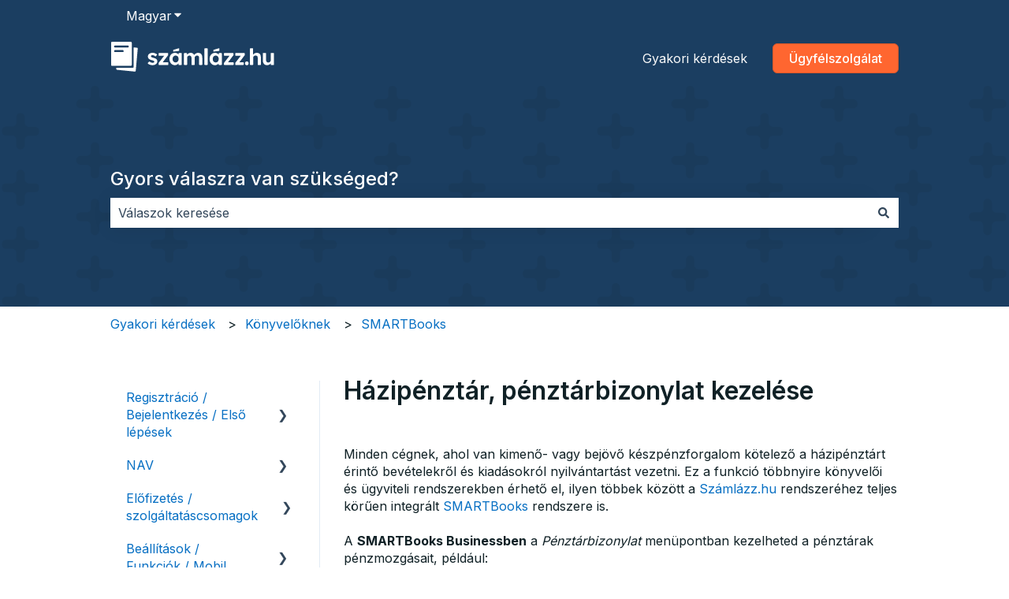

--- FILE ---
content_type: image/svg+xml
request_url: https://tudastar.szamlazz.hu/hubfs/szlahu-logo-colored.svg
body_size: 4186
content:
<svg width="166" height="32" viewBox="0 0 166 32" fill="none" xmlns="http://www.w3.org/2000/svg">
<g clip-path="url(#clip0_4239_2137)">
<path d="M46.7865 18.6508C46.4815 18.3308 46.074 18.0483 45.564 17.8058C45.054 17.5633 44.434 17.3408 43.7015 17.1433C43.139 16.9908 42.6915 16.8533 42.364 16.7308C42.0365 16.6083 41.789 16.5033 41.6215 16.4108C41.469 16.3033 41.3515 16.1758 41.2665 16.0233C41.1815 15.8708 41.1415 15.7108 41.1415 15.5433C41.1415 15.3758 41.1765 15.2233 41.244 15.0858C41.3115 14.9483 41.414 14.8308 41.5515 14.7308C41.689 14.6308 41.859 14.5583 42.0665 14.5133C42.2715 14.4683 42.504 14.4458 42.764 14.4458C43.054 14.4458 43.3815 14.5058 43.7465 14.6283C44.1115 14.7508 44.4665 14.9183 44.809 15.1308C45.039 15.2758 45.2565 15.4283 45.454 15.5933C45.6165 15.7258 45.854 15.7083 45.994 15.5508L47.2065 14.2108C47.3565 14.0458 47.3415 13.7908 47.174 13.6458C46.864 13.3783 46.5165 13.1383 46.134 12.9283C45.624 12.6458 45.0715 12.4283 44.4765 12.2783C43.8815 12.1258 43.2715 12.0508 42.649 12.0508C42.0265 12.0508 41.429 12.1383 40.8665 12.3133C40.3015 12.4883 39.804 12.7358 39.369 13.0558C38.934 13.3758 38.5965 13.7608 38.3515 14.2108C38.1065 14.6608 37.9865 15.1583 37.9865 15.7083C37.9865 16.1658 38.059 16.5808 38.204 16.9533C38.349 17.3258 38.559 17.6733 38.8315 17.9933C39.1515 18.3283 39.5815 18.6283 40.1215 18.8958C40.6615 19.1633 41.3215 19.3958 42.099 19.5933C42.6015 19.7308 43.014 19.8558 43.334 19.9708C43.654 20.0858 43.889 20.1883 44.0415 20.2783C44.3165 20.4608 44.4515 20.7208 44.4515 21.0558C44.4515 21.2233 44.4165 21.3783 44.349 21.5233C44.2815 21.6683 44.1765 21.7908 44.0415 21.8883C43.904 21.9883 43.7415 22.0633 43.5515 22.1158C43.3615 22.1683 43.1515 22.1958 42.924 22.1958C42.344 22.1958 41.7665 22.0858 41.1865 21.8633C40.709 21.6808 40.274 21.4033 39.879 21.0308C39.734 20.8933 39.5065 20.8858 39.3515 21.0158L37.904 22.2508C37.7315 22.3983 37.7165 22.6633 37.874 22.8258C38.3665 23.3333 38.979 23.7433 39.7115 24.0558C40.5865 24.4283 41.589 24.6158 42.7165 24.6158C43.6315 24.6158 44.454 24.4483 45.184 24.1133C45.9165 23.7783 46.489 23.3208 46.909 22.7433C47.329 22.1658 47.5365 21.5008 47.5365 20.7558C47.5365 20.3308 47.4765 19.9408 47.354 19.5908C47.2315 19.2408 47.0415 18.9283 46.7815 18.6533L46.7865 18.6508Z" fill="#1B2C32"/>
<path d="M58.4494 21.7131H52.9694L58.4569 14.4581C58.4844 14.4206 58.4994 14.3756 58.4994 14.3306V12.5106C58.4994 12.3931 58.4044 12.3006 58.2894 12.3006H49.0694C48.9519 12.3006 48.8594 12.3956 48.8594 12.5106V14.7631C48.8594 14.8806 48.9544 14.9731 49.0694 14.9731H54.5294L48.9019 22.2731C48.8744 22.3106 48.8594 22.3556 48.8594 22.4006V24.1756C48.8594 24.2931 48.9544 24.3856 49.0694 24.3856H58.4494C58.5669 24.3856 58.6594 24.2906 58.6594 24.1756V21.9231C58.6594 21.8056 58.5644 21.7131 58.4494 21.7131Z" fill="#1B2C32"/>
<path d="M71.8616 12.2979H69.4316C69.2141 12.2979 69.0366 12.4754 69.0366 12.6929V13.8879C68.8041 13.5704 68.5366 13.2829 68.2266 13.0304C67.8541 12.7254 67.4191 12.4854 66.9241 12.3104C66.4291 12.1354 65.8841 12.0479 65.2891 12.0479C64.2391 12.0479 63.3016 12.3154 62.4791 12.8479C61.6566 13.3804 61.0066 14.1204 60.5266 15.0654C60.0466 16.0104 59.8066 17.0904 59.8066 18.3104C59.8066 19.5304 60.0416 20.6104 60.5141 21.5554C60.9866 22.5004 61.6266 23.2454 62.4341 23.7954C63.2416 24.3429 64.1491 24.6179 65.1541 24.6179C65.7166 24.6179 66.2516 24.5303 66.7541 24.3553C67.2566 24.1803 67.7091 23.9428 68.1141 23.6478C68.4541 23.3978 68.7466 23.1154 68.9941 22.8054V23.9954C68.9941 24.2129 69.1716 24.3903 69.3891 24.3903H71.8666C72.0841 24.3903 72.2616 24.2129 72.2616 23.9954V12.6979C72.2616 12.4804 72.0841 12.3029 71.8666 12.3029L71.8616 12.2979ZM68.7041 20.1454C68.4516 20.6704 68.0991 21.0779 67.6416 21.3679C67.1841 21.6579 66.6516 21.8029 66.0416 21.8029C65.4316 21.8029 64.9266 21.6579 64.4766 21.3679C64.0266 21.0779 63.6741 20.6704 63.4141 20.1454C63.1541 19.6204 63.0266 19.0079 63.0266 18.3054C63.0266 17.6029 63.1566 17.0179 63.4141 16.5004C63.6741 15.9829 64.0266 15.5754 64.4766 15.2779C64.9266 14.9804 65.4466 14.8329 66.0416 14.8329C66.6366 14.8329 67.1841 14.9804 67.6416 15.2779C68.0991 15.5754 68.4516 15.9829 68.7041 16.5004C68.9541 17.0179 69.0816 17.6204 69.0816 18.3054C69.0816 18.9904 68.9566 19.6204 68.7041 20.1454Z" fill="#1B2C32"/>
<path d="M91.2089 12.6304C90.5839 12.2579 89.7989 12.0704 88.8564 12.0704C88.4614 12.0704 88.0564 12.1304 87.6464 12.2529C87.2339 12.3754 86.8389 12.5429 86.4589 12.7554C86.0789 12.9679 85.7339 13.2279 85.4314 13.5329C85.1864 13.7779 84.9789 14.0429 84.8014 14.3254C84.6339 13.9204 84.4339 13.5754 84.1964 13.2929C83.8464 12.8754 83.4189 12.5654 82.9164 12.3679C82.4139 12.1704 81.8489 12.0704 81.2264 12.0704C80.8139 12.0704 80.4039 12.1354 79.9914 12.2654C79.5789 12.3954 79.1914 12.5729 78.8264 12.8029C78.4614 13.0304 78.1364 13.3054 77.8564 13.6254C77.7789 13.7129 77.7089 13.8029 77.6414 13.8929L77.6064 12.6829C77.5989 12.4704 77.4239 12.3004 77.2114 12.3004H74.8589C74.6414 12.3004 74.4639 12.4779 74.4639 12.6954V23.9929C74.4639 24.2104 74.6414 24.3879 74.8589 24.3879H77.3364C77.5539 24.3879 77.7314 24.2104 77.7314 23.9929V17.1454C77.7314 16.8254 77.7914 16.5279 77.9139 16.2554C78.0364 15.9804 78.2039 15.7404 78.4164 15.5354C78.6289 15.3304 78.8839 15.1704 79.1814 15.0554C79.4789 14.9404 79.8014 14.8829 80.1514 14.8829C80.5764 14.8829 80.9364 14.9754 81.2264 15.1579C81.5164 15.3404 81.7364 15.6104 81.8889 15.9679C82.0414 16.3254 82.1164 16.7554 82.1164 17.2579V23.9904C82.1164 24.2079 82.2939 24.3854 82.5114 24.3854H84.9889C85.2064 24.3854 85.3839 24.2079 85.3839 23.9904V17.1654C85.3839 16.8454 85.4439 16.5454 85.5664 16.2629C85.6889 15.9804 85.8589 15.7379 86.0814 15.5329C86.3014 15.3279 86.5614 15.1679 86.8589 15.0529C87.1564 14.9379 87.4789 14.8804 87.8314 14.8804C88.2889 14.8804 88.6614 14.9679 88.9514 15.1429C89.2414 15.3179 89.4614 15.5804 89.6139 15.9304C89.7664 16.2804 89.8414 16.7304 89.8414 17.2779V23.9879C89.8414 24.2054 90.0189 24.3829 90.2364 24.3829H92.6914C92.9089 24.3829 93.0864 24.2054 93.0864 23.9879V17.0479C93.0864 15.9654 92.9289 15.0529 92.6189 14.3054C92.3064 13.5604 91.8389 13.0004 91.2139 12.6254L91.2089 12.6304Z" fill="#1B2C32"/>
<path d="M95.6161 7.47815H98.0711C98.2886 7.47815 98.4661 7.65565 98.4661 7.87315V23.9906C98.4661 24.2081 98.2886 24.3856 98.0711 24.3856H95.6186C95.4011 24.3856 95.2236 24.2081 95.2236 23.9906V7.87315C95.2236 7.65565 95.4011 7.47815 95.6186 7.47815H95.6161Z" fill="#1B2C32"/>
<path d="M124.426 21.7131H119.131L124.581 14.5081C124.634 14.4406 124.661 14.3556 124.661 14.2706V12.6956C124.661 12.4781 124.484 12.3006 124.266 12.3006H115.414C115.196 12.3006 115.019 12.4781 115.019 12.6956V14.5781C115.019 14.7956 115.196 14.9731 115.414 14.9731H120.689L115.101 22.2231C115.049 22.2931 115.019 22.3781 115.019 22.4656V23.9931C115.019 24.2106 115.196 24.3881 115.414 24.3881H124.426C124.644 24.3881 124.821 24.2106 124.821 23.9931V22.1106C124.821 21.8931 124.644 21.7156 124.426 21.7156V21.7131Z" fill="#1B2C32"/>
<path d="M135.692 12.2984H126.839C126.622 12.2984 126.444 12.4759 126.444 12.6934V14.5759C126.444 14.7934 126.622 14.9709 126.839 14.9709H132.114L126.527 22.2209C126.474 22.2909 126.444 22.3759 126.444 22.4634V23.9909C126.444 24.2084 126.622 24.3859 126.839 24.3859H134.622C134.839 24.3859 135.017 24.2084 135.017 23.9909V22.1084C135.014 21.8909 134.837 21.7134 134.619 21.7134H130.557L136.007 14.5084C136.059 14.4409 136.087 14.3559 136.087 14.2709V12.6959C136.087 12.4784 135.909 12.3009 135.692 12.3009V12.2984Z" fill="#1B2C32"/>
<path d="M138.169 20.7751C137.621 20.7751 137.174 20.9551 136.831 21.3126C136.489 21.6701 136.316 22.1326 136.316 22.6951C136.316 23.3201 136.476 23.8001 136.796 24.1351C137.116 24.4701 137.574 24.6376 138.166 24.6376C138.714 24.6376 139.156 24.4576 139.491 24.1001C139.826 23.7426 139.994 23.2751 139.994 22.6951C139.994 22.0851 139.834 21.6126 139.514 21.2776C139.194 20.9426 138.744 20.7751 138.166 20.7751H138.169Z" fill="#1B2C32"/>
<path d="M150.554 12.5956C149.937 12.2306 149.172 12.0481 148.257 12.0481C147.587 12.0481 146.947 12.1856 146.337 12.4606C145.727 12.7356 145.207 13.0956 144.772 13.5456C144.677 13.6431 144.592 13.7431 144.509 13.8456V7.87315C144.509 7.65565 144.332 7.47815 144.114 7.47815H141.707C141.489 7.47815 141.312 7.65565 141.312 7.87315V23.9906C141.312 24.2081 141.489 24.3856 141.707 24.3856H144.162C144.379 24.3856 144.557 24.2081 144.557 23.9906V17.1206C144.557 16.8006 144.622 16.5031 144.752 16.2306C144.882 15.9556 145.057 15.7131 145.277 15.5006C145.497 15.2881 145.764 15.1231 146.077 15.0081C146.389 14.8931 146.727 14.8356 147.094 14.8356C147.552 14.8206 147.937 14.8956 148.249 15.0631C148.562 15.2306 148.794 15.4981 148.947 15.8631C149.099 16.2281 149.174 16.6856 149.174 17.2331V23.9906C149.174 24.2081 149.352 24.3856 149.569 24.3856H152.024C152.242 24.3856 152.419 24.2081 152.419 23.9906V16.9831C152.419 15.9006 152.262 14.9906 151.952 14.2531C151.639 13.5156 151.174 12.9631 150.557 12.5956H150.554Z" fill="#1B2C32"/>
<path d="M165.384 12.2984H162.579C162.457 12.2984 162.359 12.3959 162.359 12.5184V19.5409C162.359 19.8759 162.299 20.1884 162.177 20.4784C162.054 20.7684 161.884 21.0184 161.662 21.2334C161.442 21.4459 161.182 21.6109 160.884 21.7259C160.587 21.8409 160.264 21.8984 159.914 21.8984C159.427 21.8984 159.014 21.7909 158.679 21.5784C158.344 21.3659 158.084 21.0559 157.902 20.6534C157.719 20.2509 157.627 19.7734 157.627 19.2259V12.5234C157.627 12.4009 157.529 12.3034 157.407 12.3034H154.602C154.479 12.3034 154.382 12.4009 154.382 12.5234V19.7534C154.382 20.7734 154.554 21.6459 154.897 22.3684C155.239 23.0909 155.727 23.6484 156.359 24.0359C156.992 24.4234 157.749 24.6184 158.632 24.6184C159.317 24.6184 159.957 24.4884 160.552 24.2309C161.147 23.9709 161.657 23.6134 162.082 23.1559C162.212 23.0159 162.332 22.8684 162.439 22.7184L162.507 24.1809C162.512 24.2984 162.609 24.3909 162.727 24.3909H165.382C165.504 24.3909 165.602 24.2934 165.602 24.1709V12.5234C165.602 12.4009 165.504 12.3034 165.382 12.3034L165.384 12.2984Z" fill="#1B2C32"/>
<path d="M104.519 10.8054L110.132 10.0704C110.227 10.0554 110.297 9.97287 110.299 9.87787L110.319 7.56287C110.319 7.42537 110.184 7.32787 110.054 7.37537L104.419 9.03037C104.344 9.05787 104.294 9.12537 104.289 9.20537V10.6004C104.282 10.7254 104.394 10.8279 104.517 10.8079L104.519 10.8054Z" fill="#1B2C32"/>
<path d="M63.9212 10.8054L69.5362 10.0704C69.6312 10.0554 69.7012 9.97287 69.7037 9.87787L69.7237 7.56287C69.7237 7.42537 69.5887 7.32787 69.4587 7.37537L63.8237 9.03037C63.7487 9.05787 63.6987 9.12537 63.6937 9.20537V10.6004C63.6862 10.7254 63.7987 10.8279 63.9212 10.8079V10.8054Z" fill="#1B2C32"/>
<path d="M112.482 12.3204H110.052C109.834 12.3204 109.657 12.4979 109.657 12.7154V13.9104C109.424 13.5929 109.157 13.3054 108.847 13.0529C108.474 12.7479 108.039 12.5079 107.544 12.3329C107.049 12.1579 106.504 12.0704 105.909 12.0704C104.859 12.0704 103.922 12.3379 103.099 12.8704C102.277 13.4029 101.627 14.1429 101.147 15.0879C100.667 16.0329 100.427 17.1129 100.427 18.3329C100.427 19.5529 100.662 20.6329 101.134 21.5779C101.607 22.5229 102.247 23.2679 103.054 23.8179C103.862 24.3654 104.769 24.6404 105.774 24.6404C106.337 24.6404 106.872 24.5529 107.374 24.3779C107.877 24.2029 108.329 23.9654 108.734 23.6704C109.074 23.4204 109.367 23.1379 109.614 22.8279V24.0179C109.614 24.2354 109.792 24.4129 110.009 24.4129H112.487C112.704 24.4129 112.882 24.2354 112.882 24.0179V12.7204C112.882 12.5029 112.704 12.3254 112.487 12.3254L112.482 12.3204ZM109.324 20.1679C109.072 20.6929 108.719 21.1004 108.262 21.3904C107.804 21.6804 107.272 21.8254 106.662 21.8254C106.052 21.8254 105.547 21.6804 105.097 21.3904C104.647 21.1004 104.294 20.6929 104.034 20.1679C103.774 19.6429 103.647 19.0304 103.647 18.3279C103.647 17.6254 103.777 17.0404 104.034 16.5229C104.294 16.0054 104.647 15.5979 105.097 15.3004C105.547 15.0029 106.067 14.8554 106.662 14.8554C107.257 14.8554 107.804 15.0029 108.262 15.3004C108.719 15.5979 109.072 16.0054 109.324 16.5229C109.574 17.0404 109.702 17.6429 109.702 18.3279C109.702 19.0129 109.577 19.6429 109.324 20.1679Z" fill="#1B2C32"/>
<path d="M23.5964 6.5573V26.3323C23.5964 26.8298 23.1939 27.2323 22.6964 27.2323H6.05891L5.96141 28.3498C5.91891 28.8398 6.27891 29.2748 6.76891 29.3248L24.6989 31.1348C25.1989 31.1848 25.6414 30.8198 25.6864 30.3198L27.7189 7.8198C27.7639 7.3223 27.3964 6.8848 26.8989 6.8398L23.5939 6.5498L23.5964 6.5573Z" fill="#FF6630"/>
<path d="M0.791016 1.75513V24.3951C0.791016 24.8926 1.19352 25.2951 1.69102 25.2951H20.756C21.2535 25.2951 21.656 24.8926 21.656 24.3951V1.75513C21.656 1.25763 21.2535 0.855133 20.756 0.855133H1.69102C1.19352 0.855133 0.791016 1.25763 0.791016 1.75513ZM13.4135 10.5426C13.4135 10.9426 13.091 11.2651 12.691 11.2651H4.58102C4.18102 11.2651 3.85852 10.9426 3.85852 10.5426V10.0251C3.85852 9.62513 4.18102 9.30263 4.58102 9.30263H12.691C13.091 9.30263 13.4135 9.62513 13.4135 10.0251V10.5426ZM18.616 5.87013C18.616 6.27013 18.2935 6.59263 17.8935 6.59263H4.50351C4.10351 6.59263 3.78102 6.27013 3.78102 5.87013V5.35263C3.78102 4.95263 4.10351 4.63013 4.50351 4.63013H17.8935C18.2935 4.63013 18.616 4.95263 18.616 5.35263V5.87013Z" fill="#FF6630"/>
</g>
<defs>
<clipPath id="clip0_4239_2137">
<rect width="166" height="32" fill="white"/>
</clipPath>
</defs>
</svg>


--- FILE ---
content_type: image/svg+xml
request_url: https://tudastar.szamlazz.hu/hubfs/szlahu-logo-white-1.svg
body_size: 4434
content:
<svg width="166" height="32" viewBox="0 0 166 32" fill="none" xmlns="http://www.w3.org/2000/svg">
<g clip-path="url(#clip0_4238_2278)">
<path d="M46.7865 18.6508C46.4815 18.3308 46.074 18.0483 45.564 17.8058C45.054 17.5633 44.434 17.3408 43.7015 17.1433C43.139 16.9908 42.6915 16.8533 42.364 16.7308C42.0365 16.6083 41.789 16.5033 41.6215 16.4108C41.469 16.3033 41.3515 16.1758 41.2665 16.0233C41.1815 15.8708 41.1415 15.7108 41.1415 15.5433C41.1415 15.3758 41.1765 15.2233 41.244 15.0858C41.3115 14.9483 41.414 14.8308 41.5515 14.7308C41.689 14.6308 41.859 14.5583 42.0665 14.5133C42.2715 14.4683 42.504 14.4458 42.764 14.4458C43.054 14.4458 43.3815 14.5058 43.7465 14.6283C44.1115 14.7508 44.4665 14.9183 44.809 15.1308C45.039 15.2758 45.2565 15.4283 45.454 15.5933C45.6165 15.7258 45.854 15.7083 45.994 15.5508L47.2065 14.2108C47.3565 14.0458 47.3415 13.7908 47.174 13.6458C46.864 13.3783 46.5165 13.1383 46.134 12.9283C45.624 12.6458 45.0715 12.4283 44.4765 12.2783C43.8815 12.1258 43.2715 12.0508 42.649 12.0508C42.0265 12.0508 41.429 12.1383 40.8665 12.3133C40.3015 12.4883 39.804 12.7358 39.369 13.0558C38.934 13.3758 38.5965 13.7608 38.3515 14.2108C38.1065 14.6608 37.9865 15.1583 37.9865 15.7083C37.9865 16.1658 38.059 16.5808 38.204 16.9533C38.349 17.3258 38.559 17.6733 38.8315 17.9933C39.1515 18.3283 39.5815 18.6283 40.1215 18.8958C40.6615 19.1633 41.3215 19.3958 42.099 19.5933C42.6015 19.7308 43.014 19.8558 43.334 19.9708C43.654 20.0858 43.889 20.1883 44.0415 20.2783C44.3165 20.4608 44.4515 20.7208 44.4515 21.0558C44.4515 21.2233 44.4165 21.3783 44.349 21.5233C44.2815 21.6683 44.1765 21.7908 44.0415 21.8883C43.904 21.9883 43.7415 22.0633 43.5515 22.1158C43.3615 22.1683 43.1515 22.1958 42.924 22.1958C42.344 22.1958 41.7665 22.0858 41.1865 21.8633C40.709 21.6808 40.274 21.4033 39.879 21.0308C39.734 20.8933 39.5065 20.8858 39.3515 21.0158L37.904 22.2508C37.7315 22.3983 37.7165 22.6633 37.874 22.8258C38.3665 23.3333 38.979 23.7433 39.7115 24.0558C40.5865 24.4283 41.589 24.6158 42.7165 24.6158C43.6315 24.6158 44.454 24.4483 45.184 24.1133C45.9165 23.7783 46.489 23.3208 46.909 22.7433C47.329 22.1658 47.5365 21.5008 47.5365 20.7558C47.5365 20.3308 47.4765 19.9408 47.354 19.5908C47.2315 19.2408 47.0415 18.9283 46.7815 18.6533L46.7865 18.6508Z" fill="white"/>
<path d="M58.4494 21.7131H52.9694L58.4569 14.4581C58.4844 14.4206 58.4994 14.3756 58.4994 14.3306V12.5106C58.4994 12.3931 58.4044 12.3006 58.2894 12.3006H49.0694C48.9519 12.3006 48.8594 12.3956 48.8594 12.5106V14.7631C48.8594 14.8806 48.9544 14.9731 49.0694 14.9731H54.5294L48.9019 22.2731C48.8744 22.3106 48.8594 22.3556 48.8594 22.4006V24.1756C48.8594 24.2931 48.9544 24.3856 49.0694 24.3856H58.4494C58.5669 24.3856 58.6594 24.2906 58.6594 24.1756V21.9231C58.6594 21.8056 58.5644 21.7131 58.4494 21.7131Z" fill="white"/>
<path d="M71.8616 12.2979H69.4316C69.2141 12.2979 69.0366 12.4754 69.0366 12.6929V13.8879C68.8041 13.5704 68.5366 13.2829 68.2266 13.0304C67.8541 12.7254 67.4191 12.4854 66.9241 12.3104C66.4291 12.1354 65.8841 12.0479 65.2891 12.0479C64.2391 12.0479 63.3016 12.3154 62.4791 12.8479C61.6566 13.3804 61.0066 14.1204 60.5266 15.0654C60.0466 16.0104 59.8066 17.0904 59.8066 18.3104C59.8066 19.5304 60.0416 20.6104 60.5141 21.5554C60.9866 22.5004 61.6266 23.2454 62.4341 23.7954C63.2416 24.3429 64.1491 24.6179 65.1541 24.6179C65.7166 24.6179 66.2516 24.5303 66.7541 24.3553C67.2566 24.1803 67.7091 23.9428 68.1141 23.6478C68.4541 23.3978 68.7466 23.1154 68.9941 22.8054V23.9954C68.9941 24.2129 69.1716 24.3903 69.3891 24.3903H71.8666C72.0841 24.3903 72.2616 24.2129 72.2616 23.9954V12.6979C72.2616 12.4804 72.0841 12.3029 71.8666 12.3029L71.8616 12.2979ZM68.7041 20.1454C68.4516 20.6704 68.0991 21.0779 67.6416 21.3679C67.1841 21.6579 66.6516 21.8029 66.0416 21.8029C65.4316 21.8029 64.9266 21.6579 64.4766 21.3679C64.0266 21.0779 63.6741 20.6704 63.4141 20.1454C63.1541 19.6204 63.0266 19.0079 63.0266 18.3054C63.0266 17.6029 63.1566 17.0179 63.4141 16.5004C63.6741 15.9829 64.0266 15.5754 64.4766 15.2779C64.9266 14.9804 65.4466 14.8329 66.0416 14.8329C66.6366 14.8329 67.1841 14.9804 67.6416 15.2779C68.0991 15.5754 68.4516 15.9829 68.7041 16.5004C68.9541 17.0179 69.0816 17.6204 69.0816 18.3054C69.0816 18.9904 68.9566 19.6204 68.7041 20.1454Z" fill="white"/>
<path d="M91.2089 12.6304C90.5839 12.2579 89.7989 12.0704 88.8564 12.0704C88.4614 12.0704 88.0564 12.1304 87.6464 12.2529C87.2339 12.3754 86.8389 12.5429 86.4589 12.7554C86.0789 12.9679 85.7339 13.2279 85.4314 13.5329C85.1864 13.7779 84.9789 14.0429 84.8014 14.3254C84.6339 13.9204 84.4339 13.5754 84.1964 13.2929C83.8464 12.8754 83.4189 12.5654 82.9164 12.3679C82.4139 12.1704 81.8489 12.0704 81.2264 12.0704C80.8139 12.0704 80.4039 12.1354 79.9914 12.2654C79.5789 12.3954 79.1914 12.5729 78.8264 12.8029C78.4614 13.0304 78.1364 13.3054 77.8564 13.6254C77.7789 13.7129 77.7089 13.8029 77.6414 13.8929L77.6064 12.6829C77.5989 12.4704 77.4239 12.3004 77.2114 12.3004H74.8589C74.6414 12.3004 74.4639 12.4779 74.4639 12.6954V23.9929C74.4639 24.2104 74.6414 24.3879 74.8589 24.3879H77.3364C77.5539 24.3879 77.7314 24.2104 77.7314 23.9929V17.1454C77.7314 16.8254 77.7914 16.5279 77.9139 16.2554C78.0364 15.9804 78.2039 15.7404 78.4164 15.5354C78.6289 15.3304 78.8839 15.1704 79.1814 15.0554C79.4789 14.9404 79.8014 14.8829 80.1514 14.8829C80.5764 14.8829 80.9364 14.9754 81.2264 15.1579C81.5164 15.3404 81.7364 15.6104 81.8889 15.9679C82.0414 16.3254 82.1164 16.7554 82.1164 17.2579V23.9904C82.1164 24.2079 82.2939 24.3854 82.5114 24.3854H84.9889C85.2064 24.3854 85.3839 24.2079 85.3839 23.9904V17.1654C85.3839 16.8454 85.4439 16.5454 85.5664 16.2629C85.6889 15.9804 85.8589 15.7379 86.0814 15.5329C86.3014 15.3279 86.5614 15.1679 86.8589 15.0529C87.1564 14.9379 87.4789 14.8804 87.8314 14.8804C88.2889 14.8804 88.6614 14.9679 88.9514 15.1429C89.2414 15.3179 89.4614 15.5804 89.6139 15.9304C89.7664 16.2804 89.8414 16.7304 89.8414 17.2779V23.9879C89.8414 24.2054 90.0189 24.3829 90.2364 24.3829H92.6914C92.9089 24.3829 93.0864 24.2054 93.0864 23.9879V17.0479C93.0864 15.9654 92.9289 15.0529 92.6189 14.3054C92.3064 13.5604 91.8389 13.0004 91.2139 12.6254L91.2089 12.6304Z" fill="white"/>
<path d="M95.6161 7.47815H98.0711C98.2886 7.47815 98.4661 7.65565 98.4661 7.87315V23.9906C98.4661 24.2081 98.2886 24.3856 98.0711 24.3856H95.6186C95.4011 24.3856 95.2236 24.2081 95.2236 23.9906V7.87315C95.2236 7.65565 95.4011 7.47815 95.6186 7.47815H95.6161Z" fill="white"/>
<path d="M124.426 21.7131H119.131L124.581 14.5081C124.634 14.4406 124.661 14.3556 124.661 14.2706V12.6956C124.661 12.4781 124.484 12.3006 124.266 12.3006H115.414C115.196 12.3006 115.019 12.4781 115.019 12.6956V14.5781C115.019 14.7956 115.196 14.9731 115.414 14.9731H120.689L115.101 22.2231C115.049 22.2931 115.019 22.3781 115.019 22.4656V23.9931C115.019 24.2106 115.196 24.3881 115.414 24.3881H124.426C124.644 24.3881 124.821 24.2106 124.821 23.9931V22.1106C124.821 21.8931 124.644 21.7156 124.426 21.7156V21.7131Z" fill="white"/>
<path d="M135.692 12.2984H126.839C126.622 12.2984 126.444 12.4759 126.444 12.6934V14.5759C126.444 14.7934 126.622 14.9709 126.839 14.9709H132.114L126.527 22.2209C126.474 22.2909 126.444 22.3759 126.444 22.4634V23.9909C126.444 24.2084 126.622 24.3859 126.839 24.3859H134.622C134.839 24.3859 135.017 24.2084 135.017 23.9909V22.1084C135.014 21.8909 134.837 21.7134 134.619 21.7134H130.557L136.007 14.5084C136.059 14.4409 136.087 14.3559 136.087 14.2709V12.6959C136.087 12.4784 135.909 12.3009 135.692 12.3009V12.2984Z" fill="white"/>
<path d="M138.169 20.7751C137.621 20.7751 137.174 20.9551 136.831 21.3126C136.489 21.6701 136.316 22.1326 136.316 22.6951C136.316 23.3201 136.476 23.8001 136.796 24.1351C137.116 24.4701 137.574 24.6376 138.166 24.6376C138.714 24.6376 139.156 24.4576 139.491 24.1001C139.826 23.7426 139.994 23.2751 139.994 22.6951C139.994 22.0851 139.834 21.6126 139.514 21.2776C139.194 20.9426 138.744 20.7751 138.166 20.7751H138.169Z" fill="white"/>
<path d="M150.554 12.5956C149.937 12.2306 149.172 12.0481 148.257 12.0481C147.587 12.0481 146.947 12.1856 146.337 12.4606C145.727 12.7356 145.207 13.0956 144.772 13.5456C144.677 13.6431 144.592 13.7431 144.509 13.8456V7.87315C144.509 7.65565 144.332 7.47815 144.114 7.47815H141.707C141.489 7.47815 141.312 7.65565 141.312 7.87315V23.9906C141.312 24.2081 141.489 24.3856 141.707 24.3856H144.162C144.379 24.3856 144.557 24.2081 144.557 23.9906V17.1206C144.557 16.8006 144.622 16.5031 144.752 16.2306C144.882 15.9556 145.057 15.7131 145.277 15.5006C145.497 15.2881 145.764 15.1231 146.077 15.0081C146.389 14.8931 146.727 14.8356 147.094 14.8356C147.552 14.8206 147.937 14.8956 148.249 15.0631C148.562 15.2306 148.794 15.4981 148.947 15.8631C149.099 16.2281 149.174 16.6856 149.174 17.2331V23.9906C149.174 24.2081 149.352 24.3856 149.569 24.3856H152.024C152.242 24.3856 152.419 24.2081 152.419 23.9906V16.9831C152.419 15.9006 152.262 14.9906 151.952 14.2531C151.639 13.5156 151.174 12.9631 150.557 12.5956H150.554Z" fill="white"/>
<path d="M165.384 12.2984H162.579C162.457 12.2984 162.359 12.3959 162.359 12.5184V19.5409C162.359 19.8759 162.299 20.1884 162.177 20.4784C162.054 20.7684 161.884 21.0184 161.662 21.2334C161.442 21.4459 161.182 21.6109 160.884 21.7259C160.587 21.8409 160.264 21.8984 159.914 21.8984C159.427 21.8984 159.014 21.7909 158.679 21.5784C158.344 21.3659 158.084 21.0559 157.902 20.6534C157.719 20.2509 157.627 19.7734 157.627 19.2259V12.5234C157.627 12.4009 157.529 12.3034 157.407 12.3034H154.602C154.479 12.3034 154.382 12.4009 154.382 12.5234V19.7534C154.382 20.7734 154.554 21.6459 154.897 22.3684C155.239 23.0909 155.727 23.6484 156.359 24.0359C156.992 24.4234 157.749 24.6184 158.632 24.6184C159.317 24.6184 159.957 24.4884 160.552 24.2309C161.147 23.9709 161.657 23.6134 162.082 23.1559C162.212 23.0159 162.332 22.8684 162.439 22.7184L162.507 24.1809C162.512 24.2984 162.609 24.3909 162.727 24.3909H165.382C165.504 24.3909 165.602 24.2934 165.602 24.1709V12.5234C165.602 12.4009 165.504 12.3034 165.382 12.3034L165.384 12.2984Z" fill="white"/>
<path d="M104.519 10.8054L110.132 10.0704C110.227 10.0554 110.297 9.97287 110.299 9.87787L110.319 7.56287C110.319 7.42537 110.184 7.32787 110.054 7.37537L104.419 9.03037C104.344 9.05787 104.294 9.12537 104.289 9.20537V10.6004C104.282 10.7254 104.394 10.8279 104.517 10.8079L104.519 10.8054Z" fill="white"/>
<path d="M63.9212 10.8054L69.5362 10.0704C69.6312 10.0554 69.7012 9.97287 69.7037 9.87787L69.7237 7.56287C69.7237 7.42537 69.5887 7.32787 69.4587 7.37537L63.8237 9.03037C63.7487 9.05787 63.6987 9.12537 63.6937 9.20537V10.6004C63.6862 10.7254 63.7987 10.8279 63.9212 10.8079V10.8054Z" fill="white"/>
<path d="M112.482 12.3204H110.052C109.834 12.3204 109.657 12.4979 109.657 12.7154V13.9104C109.424 13.5929 109.157 13.3054 108.847 13.0529C108.474 12.7479 108.039 12.5079 107.544 12.3329C107.049 12.1579 106.504 12.0704 105.909 12.0704C104.859 12.0704 103.922 12.3379 103.099 12.8704C102.277 13.4029 101.627 14.1429 101.147 15.0879C100.667 16.0329 100.427 17.1129 100.427 18.3329C100.427 19.5529 100.662 20.6329 101.134 21.5779C101.607 22.5229 102.247 23.2679 103.054 23.8179C103.862 24.3654 104.769 24.6404 105.774 24.6404C106.337 24.6404 106.872 24.5529 107.374 24.3779C107.877 24.2029 108.329 23.9654 108.734 23.6704C109.074 23.4204 109.367 23.1379 109.614 22.8279V24.0179C109.614 24.2354 109.792 24.4129 110.009 24.4129H112.487C112.704 24.4129 112.882 24.2354 112.882 24.0179V12.7204C112.882 12.5029 112.704 12.3254 112.487 12.3254L112.482 12.3204ZM109.324 20.1679C109.072 20.6929 108.719 21.1004 108.262 21.3904C107.804 21.6804 107.272 21.8254 106.662 21.8254C106.052 21.8254 105.547 21.6804 105.097 21.3904C104.647 21.1004 104.294 20.6929 104.034 20.1679C103.774 19.6429 103.647 19.0304 103.647 18.3279C103.647 17.6254 103.777 17.0404 104.034 16.5229C104.294 16.0054 104.647 15.5979 105.097 15.3004C105.547 15.0029 106.067 14.8554 106.662 14.8554C107.257 14.8554 107.804 15.0029 108.262 15.3004C108.719 15.5979 109.072 16.0054 109.324 16.5229C109.574 17.0404 109.702 17.6429 109.702 18.3279C109.702 19.0129 109.577 19.6429 109.324 20.1679Z" fill="white"/>
<path d="M23.5964 6.5573V26.3323C23.5964 26.8298 23.1939 27.2323 22.6964 27.2323H6.05891L5.96141 28.3498C5.91891 28.8398 6.27891 29.2748 6.76891 29.3248L24.6989 31.1348C25.1989 31.1848 25.6414 30.8198 25.6864 30.3198L27.7189 7.8198C27.7639 7.3223 27.3964 6.8848 26.8989 6.8398L23.5939 6.5498L23.5964 6.5573Z" fill="white"/>
<path d="M0.791016 1.75513V24.3951C0.791016 24.8926 1.19352 25.2951 1.69102 25.2951H20.756C21.2535 25.2951 21.656 24.8926 21.656 24.3951V1.75513C21.656 1.25763 21.2535 0.855133 20.756 0.855133H1.69102C1.19352 0.855133 0.791016 1.25763 0.791016 1.75513ZM13.4135 10.5426C13.4135 10.9426 13.091 11.2651 12.691 11.2651H4.58102C4.18102 11.2651 3.85852 10.9426 3.85852 10.5426V10.0251C3.85852 9.62513 4.18102 9.30263 4.58102 9.30263H12.691C13.091 9.30263 13.4135 9.62513 13.4135 10.0251V10.5426ZM18.616 5.87013C18.616 6.27013 18.2935 6.59263 17.8935 6.59263H4.50351C4.10351 6.59263 3.78102 6.27013 3.78102 5.87013V5.35263C3.78102 4.95263 4.10351 4.63013 4.50351 4.63013H17.8935C18.2935 4.63013 18.616 4.95263 18.616 5.35263V5.87013Z" fill="white"/>
</g>
<defs>
<clipPath id="clip0_4238_2278">
<rect width="166" height="32" fill="white"/>
</clipPath>
</defs>
</svg>
